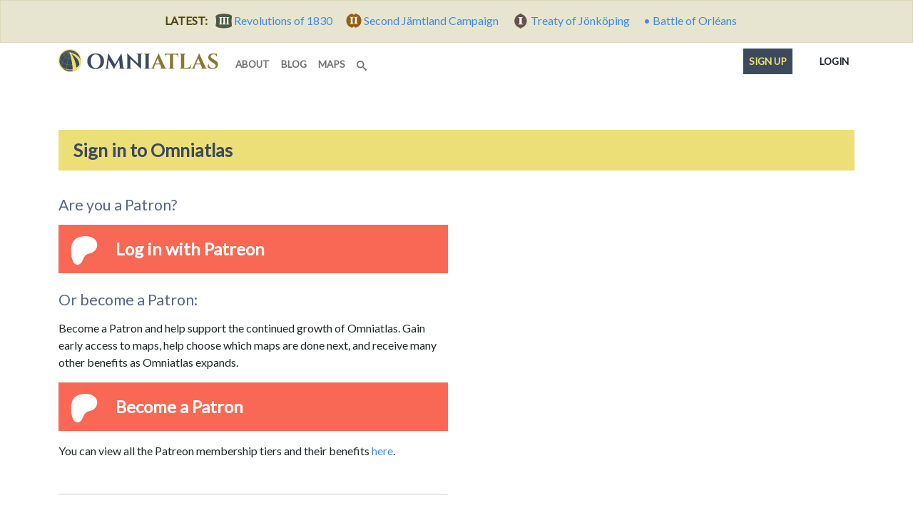

--- FILE ---
content_type: text/html; charset=utf-8
request_url: http://omniatlas-1598b.kxcdn.com/accounts/login/?next=%2Fmaps%2Farctic%2F19200406%2F
body_size: 6879
content:


<!DOCTYPE html>
<!--[if lt IE 7]>      <html class="no-js lt-ie9 lt-ie8 lt-ie7" lang="en"> <![endif]-->
<!--[if IE 7]>         <html class="no-js lt-ie9 lt-ie8" lang="en"> <![endif]-->
<!--[if IE 8]>         <html class="no-js lt-ie9" lang="en"> <![endif]-->
<!--[if gt IE 8]><!--> <html class="no-js" lang="en"> <!--<![endif]-->
	<head>
		<meta charset="utf-8" />
		<meta http-equiv="X-UA-Compatible" content="IE=edge" />
		<meta name="viewport" content="width=device-width, initial-scale=1, shrink-to-fit=no" />
		<title>Sign In | Omniatlas</title>
		<meta name="description" content="Interactive step-by-step historical atlas explaining world events. Includes free maps, articles, and timelines for education, reference, and teacher resources." />
		<meta name="author" content="Rick Westera">
		<meta name="keywords" content="world history, modern history, timeline, map, atlas, education" />
<meta name="p:domain_verify" content="89817f5330460dedf4acc72f2f86c049"/>
		<link rel="canonical" href="https://omniatlas.com/accounts/login/">
		<link rel="shortcut icon" href="https://omniatlas-media.b-cdn.net/static/favicon.ico" type="image/x-icon">
		<link rel="icon" href="https://omniatlas-media.b-cdn.net/static/favicon.ico" type="image/x-icon">
		<link rel="icon" type="image/png" href="https://omniatlas-media.b-cdn.net/static/favicon-32x32.png" sizes="32x32" />
		<link rel="icon" type="image/png" href="https://omniatlas-media.b-cdn.net/static/favicon-16x16.png" sizes="16x16" />
		<link rel="alternate" type="application/rss+xml" title="Subscribe to Omniatlas " href="/feed/rss/" />
		
    

		
		<meta property="og:type" content="website" />
		<meta property="og:site_name" content="Omniatlas"/>
		<meta name="twitter:site" content="@omniatlas" />
		
		<meta name="twitter:card" content="summary" />
		<meta name="twitter:title" content="Omniatlas - Interactive Atlas of World History" />
		<meta name="twitter:description" content="The stories of nations in maps." />
		<meta name="twitter:image" content="https://omniatlas.comhttps://omniatlas-media.b-cdn.net/static/img/icons/omniatlas_150px.jpg" />
		<meta name="twitter:image:alt" content="Omniatlas logo" />
		
		<link href="https://fonts.googleapis.com/css?family=Lato&font-display=swap" rel="stylesheet">

		
		<!--link rel="stylesheet" href="https://maxcdn.bootstrapcdn.com/bootstrap/4.0.0-beta.3/css/bootstrap.min.css" integrity="sha384-Zug+QiDoJOrZ5t4lssLdxGhVrurbmBWopoEl+M6BdEfwnCJZtKxi1KgxUyJq13dy" crossorigin="anonymous"-->
		<!--link href="https://omniatlas-media.b-cdn.net/static/css/bootstrap.min.css" rel="stylesheet"-->
		
			<link rel="stylesheet" href="https://omniatlas-media.b-cdn.net/static/css/style.css?version=1.55" />
		
		
			
		

		
		<script src="//unpkg.com/alpinejs" defer></script>
		<script src="https://unpkg.com/htmx.org@1.9.2" defer></script>
		<script src="https://omniatlas-media.b-cdn.net/static/js/lib/bootstrap.bundle.min.js?v=5.1.3" defer></script>

		
	</head>
	<body id="omniatlas" class=" non-auth "  data-instant-intensity="mousedown">
		<!-- Google tag (gtag.js) -->
<script async src="https://www.googletagmanager.com/gtag/js?id=AW-977107538"></script>
<script>
  window.dataLayer = window.dataLayer || [];
  function gtag(){dataLayer.push(arguments);}
  gtag('js', new Date());

  gtag('config', 'AW-977107538');
</script>
		<!-- Global site tag (gtag.js) - Google Analytics -->
<script async src="https://www.googletagmanager.com/gtag/js?id=G-YKEDK3P34D"></script>
<script>
  window.dataLayer = window.dataLayer || [];
  function gtag(){dataLayer.push(arguments);}
  gtag('js', new Date());

  gtag('config', 'G-YKEDK3P34D');
</script>
	
		
			
			



	
	<div class="alert alert-info mb-0 text-center rounded-0">
		<strong class="me-2">LATEST:</strong>
		
		
			
			<a href="/maps/northern-europe/18301129/">
				
					<span class="tier-badge tier-badge-3" title="Tier III"> &nbsp;</span>
				
				<span class="me-3">Revolutions of 1830</span>
			</a>
		
			
			<a href="/maps/northern-europe/18090717/">
				
					<span class="tier-badge tier-badge-2" title="Tier II"> &nbsp;</span>
				
				<span class="me-3">Second Jämtland Campaign</span>
			</a>
		
			
			<a href="/maps/northern-europe/18091210/">
				
					<span class="tier-badge tier-badge-1" title="Tier I"> &nbsp;</span>
				
				<span class="me-3">Treaty of Jönköping</span>
			</a>
		
			
			<a href="/maps/europe/4630808/">
				
					&bull;
				
				<span class="me-3">Battle of Orléans</span>
			</a>
		
	</div>


		
		
			<svg style="position: absolute; width: 0; height: 0; overflow: hidden;" version="1.1" xmlns="http://www.w3.org/2000/svg" xmlns:xlink="http://www.w3.org/1999/xlink">
	<defs>
		<symbol id="icon-search" viewBox="0 0 32 32">
		<title>search</title>
		<path d="M31.008 27.231l-7.58-6.447c-0.784-0.705-1.622-1.029-2.299-0.998 1.789-2.096 2.87-4.815 2.87-7.787 0-6.627-5.373-12-12-12s-12 5.373-12 12 5.373 12 12 12c2.972 0 5.691-1.081 7.787-2.87-0.031 0.677 0.293 1.515 0.998 2.299l6.447 7.58c1.104 1.226 2.907 1.33 4.007 0.23s0.997-2.903-0.23-4.007zM12 20c-4.418 0-8-3.582-8-8s3.582-8 8-8 8 3.582 8 8-3.582 8-8 8z"></path>
		</symbol>
	</defs>
</svg>
		
		
			<!-- Search Modal -->
			<div id="modalSearch" class="modal fade modal-wide" role="dialog">
				<div class="modal-dialog">

				   <!-- Modal content-->
				   <div class="modal-content">
					   <div class="modal-header">
						   <h4 class="modal-title">Search Omniatlas</h4>
						   <button type="button" class="btn-close" data-bs-dismiss="modal">&nbsp;</button>
					   </div>
					   <div class="modal-body">
						   <div class="gcse-search"></div>
					   </div>
					   <div class="modal-footer">
						   <button type="button" class="btn btn-secondary" data-bs-dismiss="modal">Close</button>
					   </div>
				   </div>

			   </div>
			</div>
			
			
		
		<div class="container">
			<nav class="navbar navbar-expand-lg navbar-inverse navbar-light bg-white row">
				<div class="container-fluid">
					
					<a class="navbar-brand" href="/">
						<img class="navbar-logo" src="https://omniatlas-media.b-cdn.net/static/img/icons/omniatlas-heading.svg" alt="Omniatlas">
						
					</a>
					<button class="navbar-toggler" type="button" data-bs-toggle="collapse" data-bs-target="#navbarsMain" aria-controls="navbarsMain" aria-expanded="false" aria-label="Toggle navigation">
						<span class="navbar-toggler-icon"></span>
		  			</button>
					<div class="collapse navbar-collapse" id="navbarsMain">
						
	<ul class="navbar-nav me-auto mb-2 mb-lg-0">
	<li class="nav-item nav-item_about">
	<a class="nav-link nav-link_about" href="/about/">
		
		about
		
	</a>
</li>
	<li class="nav-item nav-item_blog">
	<a class="nav-link nav-link_blog" href="/blogs/">
		
		blog
		
	</a>
</li>
	<li class="nav-item nav-item_maps">
	<a class="nav-link nav-link_maps" href="/maps/">
		
		maps
		
	</a>
</li>
	
	<li class="d-lg-none nav-divider"></li>
	<li class="nav-item">
	   <a href="#modalSearch" data-bs-toggle="modal" data-bs-target="#modalSearch" aria-label="Search" class="nav-link">
		   <svg class="icon icon-search"><use xlink:href="#icon-search"></use></svg> <span class="d-lg-none">Search</span>
	   </a>
	</li>
</ul>
<ul class="nav navbar-nav navbar-right">
	<li class="d-lg-none nav-divider"></li>
	<li class="nav-item">
		
			<li class="nav-item nav-item_signup">
	<a class="nav-link nav-link_signup" href="/accounts/signup/?next=/accounts/login/">
		
		Sign up
		
	</a>
</li>
			<li class="nav-item nav-item_account active">
	<a class="nav-link nav-link_account" href="/accounts/login/?next=/accounts/login/">
		
			
			
			<span class="tier-icon tier-icon-0 me-1" title="Tier ">&nbsp;</span>
		
		Login
		<span class="visually-hidden">(current)</span>
	</a>
</li>
		
	</li>
</ul>

					</div>
					
				</div>
			</nav>
		</div>
		
			





			
<div class="container adspot9029 newor-adspot newor-adspot-banner mt-2 mb-3">
	<div class="row justify-content-center">
		<!-- 728x90/970x90/970x250/320x50 -->
		<div id='waldo-tag-9029'></div>
	</div>
</div>


		

		<main role="main" class="tj-main">
			

			<div class="container">
				
    <h1 class="tj-h1">Sign in to Omniatlas</h1>
    <div class="row mb-5">
        <div class="col-lg-8 col-xl-6 col-xxl-4">

				

  

  
    <h3>Are you a Patron?</h3>

    <div class="socialaccount_ballot">

      <ul class="socialaccount_providers">
        


    
<ul>
    
        
            
            
            <li>
    <a title="Patreon" href="/accounts/patreon/login/?process=login&amp;next=%2Fmaps%2Farctic%2F19200406%2F">Patreon</a>
</li>

        
    
</ul>



      </ul>

      <h3>Or become a Patron:</h3>
      
<p>Become a Patron and help support the continued growth of Omniatlas. Gain early access to maps, help choose which maps are done next, and receive many other benefits as Omniatlas expands.</p>
<a href="https://www.patreon.com/bePatron?u=13015132" class="socialaccount_subscribe patreon">Become a Patron</a>
<p class="mt-3">You can view all the Patreon membership tiers and their benefits <a href="/accounts/signup/#current-tiers">here</a>.</p>


    </div>

    



  


<hr class="mt-5">
<div class="card mt-5">
  <div class="card-body">
    <h4 class="card-title">Have a separate Omniatlas account?</h4>
    <form class="login form-horizontal mt-4" method="POST" action="/accounts/login/">
      <input type="hidden" name="csrfmiddlewaretoken" value="oah2S5v9XcmHERtBSbRs4hvfKnzqw87DU3YtvworSNdvJWzCvx34nXHr5dO9pHkc">
      <p>
    <label for="id_login">Username:</label>
    <input type="text" name="login" placeholder="Username" autocomplete="username" maxlength="150" required id="id_login">
    
    
  </p>

  
  <p>
    <label for="id_password">Password:</label>
    <input type="password" name="password" placeholder="Password" autocomplete="current-password" required aria-describedby="id_password_helptext" id="id_password">
    
      <span class="helptext" id="id_password_helptext"><a href="/accounts/password/reset/">Forgot your password?</a></span>
    
    
  </p>

  
  <p>
    <label for="id_remember">Remember Me:</label>
    <input type="checkbox" name="remember" id="id_remember">
    
    
      
    
  </p>
      
      <input type="hidden" name="next" value="/maps/arctic/19200406/" />
      
      <button class="btn btn-secondary btn-block primaryAction" type="submit">Sign In</button>
      
    </form>
  </div>
</div>


				
        </div>
    </div>

			</div>
			<div class="container">
				
				
					<div class="row mt-3">
					
					<section class="card tj-card col-lg-6 col-xl-6">
						
<h2 class="tj-card-header">Follow us</h2>
<div class="subscribe icon-inline-lists card-body tj-subdue-links d-flex justify-content-lg-between">
	<a href="https://www.facebook.com/omniatlasmaps" class="subscribe-button facebook-follow-button me-2 me-lg-0" title="Find Omniatlas on Facebook">
		<img src="https://omniatlas-media.b-cdn.net/static/img/icons/flogo_RGB_HEX-72.svg" alt="facebook" class="subscribe-icon facebook-icon"/>
	</a>
	<a href="https://www.instagram.com/omniatlasmaps/?ref=badge" class="subscribe-button instagram-follow-button me-2 me-lg-0" title="View Omniatlas on Instagram">
		<img src="https://omniatlas-media.b-cdn.net/static/img/icons/Instagram_simple_icon.svg" alt="Instagram" class="subscribe-icon instagram-icon" />
	</a>
	<a href="https://www.reddit.com/user/omniatlasmaps/" class="subscribe-button reddit-follow-button me-2 me-lg-0 " title="Follow Omniatlas on Reddit">
		<svg xmlns="http://www.w3.org/2000/svg" viewBox="0 0 20 20" class="subscribe-icon reddit-icon"><g><circle fill="#FF4500" cx="10" cy="10" r="10"></circle><path fill="#FFF" d="M16.67,10A1.46,1.46,0,0,0,14.2,9a7.12,7.12,0,0,0-3.85-1.23L11,4.65,13.14,5.1a1,1,0,1,0,.13-0.61L10.82,4a0.31,0.31,0,0,0-.37.24L9.71,7.71a7.14,7.14,0,0,0-3.9,1.23A1.46,1.46,0,1,0,4.2,11.33a2.87,2.87,0,0,0,0,.44c0,2.24,2.61,4.06,5.83,4.06s5.83-1.82,5.83-4.06a2.87,2.87,0,0,0,0-.44A1.46,1.46,0,0,0,16.67,10Zm-10,1a1,1,0,1,1,1,1A1,1,0,0,1,6.67,11Zm5.81,2.75a3.84,3.84,0,0,1-2.47.77,3.84,3.84,0,0,1-2.47-.77,0.27,0.27,0,0,1,.38-0.38A3.27,3.27,0,0,0,10,14a3.28,3.28,0,0,0,2.09-.61A0.27,0.27,0,1,1,12.48,13.79Zm-0.18-1.71a1,1,0,1,1,1-1A1,1,0,0,1,12.29,12.08Z"></path></g></svg>
	</a>
	<a href="https://www.threads.net/@omniatlasmaps" class="subscribe-button threads-follow-button me-2 me-lg-0 " title="Follow Omniatlas on Threads">
		<svg aria-label="Threads" xmlns="http://www.w3.org/2000/svg" width="180" height="194" viewBox="0 0 180 194" class="subscribe-icon threads-icon"><path class="x19hqcy" d="M141.537 88.9883C140.71 88.5919 139.87 88.2104 139.019 87.8451C137.537 60.5382 122.616 44.905 97.5619 44.745C97.4484 44.7443 97.3355 44.7443 97.222 44.7443C82.2364 44.7443 69.7731 51.1409 62.102 62.7807L75.881 72.2328C81.6116 63.5383 90.6052 61.6848 97.2286 61.6848C97.3051 61.6848 97.3819 61.6848 97.4576 61.6855C105.707 61.7381 111.932 64.1366 115.961 68.814C118.893 72.2193 120.854 76.925 121.825 82.8638C114.511 81.6207 106.601 81.2385 98.145 81.7233C74.3247 83.0954 59.0111 96.9879 60.0396 116.292C60.5615 126.084 65.4397 134.508 73.775 140.011C80.8224 144.663 89.899 146.938 99.3323 146.423C111.79 145.74 121.563 140.987 128.381 132.296C133.559 125.696 136.834 117.143 138.28 106.366C144.217 109.949 148.617 114.664 151.047 120.332C155.179 129.967 155.42 145.8 142.501 158.708C131.182 170.016 117.576 174.908 97.0135 175.059C74.2042 174.89 56.9538 167.575 45.7381 153.317C35.2355 139.966 29.8077 120.682 29.6052 96C29.8077 71.3178 35.2355 52.0336 45.7381 38.6827C56.9538 24.4249 74.2039 17.11 97.0132 16.9405C119.988 17.1113 137.539 24.4614 149.184 38.788C154.894 45.8136 159.199 54.6488 162.037 64.9503L178.184 60.6422C174.744 47.9622 169.331 37.0357 161.965 27.974C147.036 9.60668 125.202 0.195148 97.0695 0H96.9569C68.8816 0.19447 47.2921 9.6418 32.7883 28.0793C19.8819 44.4864 13.2244 67.3157 13.0007 95.9325L13 96L13.0007 96.0675C13.2244 124.684 19.8819 147.514 32.7883 163.921C47.2921 182.358 68.8816 191.806 96.9569 192H97.0695C122.03 191.827 139.624 185.292 154.118 170.811C173.081 151.866 172.51 128.119 166.26 113.541C161.776 103.087 153.227 94.5962 141.537 88.9883ZM98.4405 129.507C88.0005 130.095 77.1544 125.409 76.6196 115.372C76.2232 107.93 81.9158 99.626 99.0812 98.6368C101.047 98.5234 102.976 98.468 104.871 98.468C111.106 98.468 116.939 99.0737 122.242 100.233C120.264 124.935 108.662 128.946 98.4405 129.507Z"></path></svg>
	</a>
	<a href="https://twitter.com/omniatlas" class="subscribe-button twitter-follow-button me-2 me-lg-0" title="Follow Omniatlas on twitter">
		<img src="https://omniatlas-media.b-cdn.net/static/img/icons/Twitter_Social_Icon_Circle_Color.svg" alt="twitter" class="subscribe-icon twitter-icon" />
	</a>
	<a href="https://www.youtube.com/c/Omniatlas" class="subscribe-button youtube-follow-button me-2 me-lg-0" title="Follow Omniatlas on Youtube">
		<svg xmlns="http://www.w3.org/2000/svg" width="159" height="110" viewBox="0 0 159 110" class="subscribe-icon youtube-icon"><path d="m154 17.5c-1.82-6.73-7.07-12-13.8-13.8-9.04-3.49-96.6-5.2-122 0.1-6.73 1.82-12 7.07-13.8 13.8-4.08 17.9-4.39 56.6 0.1 74.9 1.82 6.73 7.07 12 13.8 13.8 17.9 4.12 103 4.7 122 0 6.73-1.82 12-7.07 13.8-13.8 4.35-19.5 4.66-55.8-0.1-75z" fill="#f00"/><path d="m105 55-40.8-23.4v46.8z" fill="#fff"/></svg>
	</a>
	<a href="https://www.patreon.com/omniatlas" class="subscribe-button patreon-follow-button patreon" title="Follow or support Omniatlas on Patreon">
		<span alt="Patreon" class="subscribe-icon patreon-icon" />&nbsp;</span>
	</a>
</div>


<div class="card-body mt-0 pt-0">
	<a href="https://www.patreon.com/join/omniatlas" class="socialaccount_subscribe patreon">Join Omniatlas</a>
</div>

					</section>
					
					
					<!--section class="card tj-card col-lg-8 col-xl-8 mt-3 mt-md-0">
						
					</section-->
					
					</div>
				
			</div>

		</main>

		<footer id="footer" class="footer tj-footer">
			<div class="container">
				<p><a href="https://www.patreon.com/join/omniatlas">Join Omniatlas</a> &nbsp; | &nbsp; <a href="https://www.patreon.com/join/omniatlas">Join the mailing list</a></p>
				<p>&copy; Copyright 2011&ndash;2026 Omniatlas</p>
			</div>
		</footer>
		
<div class="container adspot9033 newor-adspot newor-adspot-banner ">
	<div class="row justify-content-center">
		<!-- 728x90/320x50 sticky footer -->
		
		<div id='waldo-tag-9033'></div>
	</div>
</div>


		<script>
  (function() {
    var cx = '016440321126403084570:8b7d8xy0aje';
    var gcse = document.createElement('script');
    gcse.type = 'text/javascript';
    gcse.async = true;
    gcse.src = 'https://cse.google.com/cse.js?cx=' + cx;
    var s = document.getElementsByTagName('script')[0];
    s.parentNode.insertBefore(gcse, s);
  })();
</script>
		

		
			
		
		
		
			
		
	
	
		
		<script src="//instant.page/5.2.0" type="module" integrity="sha384-jnZyxPjiipYXnSU0ygqeac2q7CVYMbh84q0uHVRRxEtvFPiQYbXWUorga2aqZJ0z"></script>
	
	</body>
</html>
